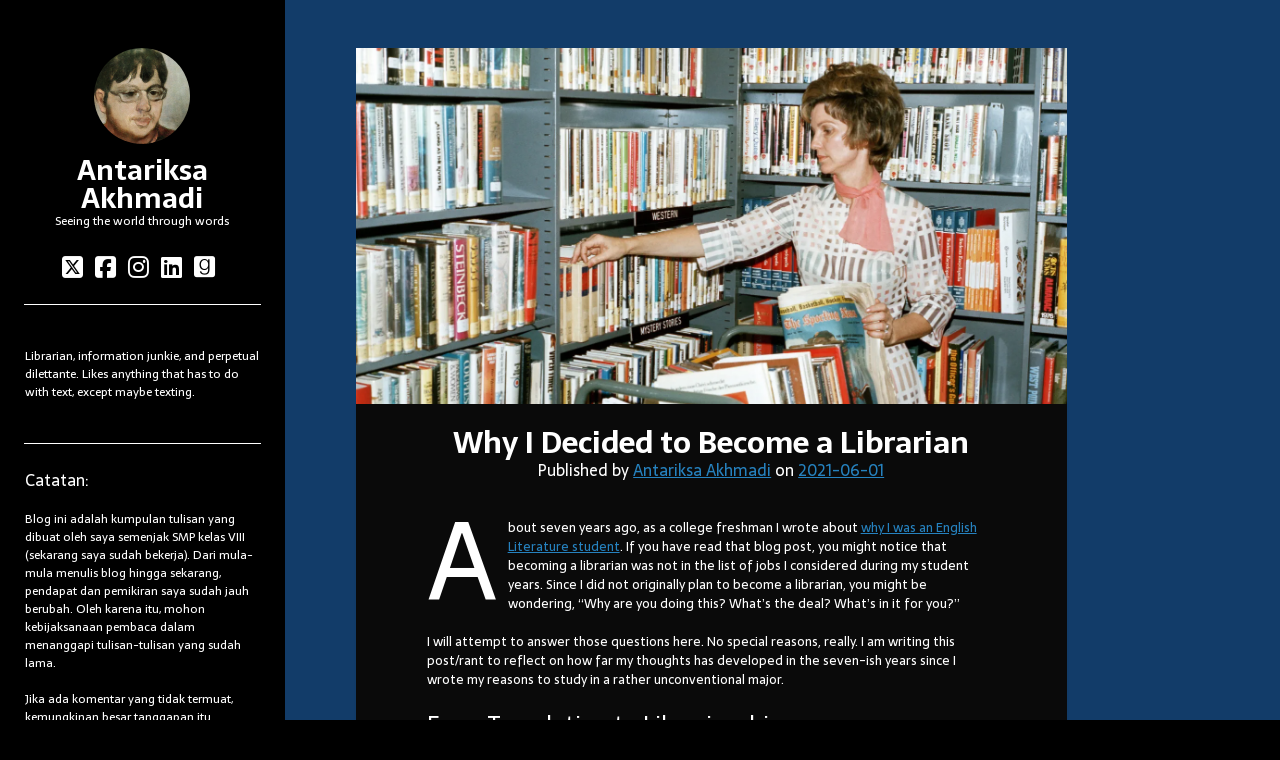

--- FILE ---
content_type: text/html; charset=UTF-8
request_url: https://antariksakh.com/why-i-decided-to-become-a-librarian/
body_size: 26699
content:
<!DOCTYPE html>

<html lang="en-GB">

<head>
	<meta name='robots' content='index, follow, max-image-preview:large, max-snippet:-1, max-video-preview:-1' />
<meta charset="UTF-8" />
<meta name="viewport" content="width=device-width, initial-scale=1" />
<meta name="template" content="Author 1.56" />

	<!-- This site is optimized with the Yoast SEO plugin v26.7 - https://yoast.com/wordpress/plugins/seo/ -->
	<title>Why I Decided to Become a Librarian - Antariksa Akhmadi</title>
	<meta name="description" content="Since I did not originally plan to become a librarian, you might be wondering, &quot;Why did you do it? What&#039;s the deal? What&#039;s in it for you?&quot;" />
	<link rel="canonical" href="https://antariksakh.com/why-i-decided-to-become-a-librarian/" />
	<meta property="og:locale" content="en_GB" />
	<meta property="og:type" content="article" />
	<meta property="og:title" content="Why I Decided to Become a Librarian - Antariksa Akhmadi" />
	<meta property="og:url" content="https://antariksakh.com/why-i-decided-to-become-a-librarian/" />
	<meta property="og:site_name" content="Antariksa Akhmadi" />
	<meta property="article:publisher" content="https://www.facebook.com/antariksakh/" />
	<meta property="article:author" content="https://www.facebook.com/antariksakh/" />
	<meta property="article:published_time" content="2021-06-01T13:17:30+00:00" />
	<meta property="article:modified_time" content="2023-06-17T18:22:23+00:00" />
	<meta property="og:image" content="https://antariksakh.com/wp-content/uploads/2021/06/mildred-c-crabtree-a-civilian-librarian-selects-books-in-the-library-for-distribution-3915ac-1600.jpg" />
	<meta property="og:image:width" content="1600" />
	<meta property="og:image:height" content="1066" />
	<meta property="og:image:type" content="image/jpeg" />
	<meta name="author" content="Antariksa Akhmadi" />
	<meta name="twitter:card" content="summary_large_image" />
	<meta name="twitter:title" content="Why I Decided to Become a Librarian - Antariksa Akhmadi" />
	<meta name="twitter:description" content="Since I did not originally plan to become a librarian, you might be wondering, &quot;Why did you do it? What&#039;s the deal? What&#039;s in it for you?&quot;" />
	<meta name="twitter:image" content="https://i0.wp.com/antariksakh.com/wp-content/uploads/2021/06/mildred-c-crabtree-a-civilian-librarian-selects-books-in-the-library-for-distribution-3915ac-1600.jpg?fit=1600%2C1066&ssl=1" />
	<meta name="twitter:creator" content="@antariksakh" />
	<meta name="twitter:site" content="@antariksakh" />
	<meta name="twitter:label1" content="Written by" />
	<meta name="twitter:data1" content="Antariksa Akhmadi" />
	<meta name="twitter:label2" content="Estimated reading time" />
	<meta name="twitter:data2" content="9 minutes" />
	<!-- / Yoast SEO plugin. -->


<link rel='dns-prefetch' href='//stats.wp.com' />
<link rel='dns-prefetch' href='//fonts.googleapis.com' />
<link rel='dns-prefetch' href='//www.googletagmanager.com' />
<link rel='preconnect' href='//i0.wp.com' />
<link rel="alternate" type="application/rss+xml" title="Antariksa Akhmadi &raquo; Feed" href="https://antariksakh.com/feed/" />
<link rel="alternate" type="application/rss+xml" title="Antariksa Akhmadi &raquo; Comments Feed" href="https://antariksakh.com/comments/feed/" />
<link rel="alternate" type="application/rss+xml" title="Antariksa Akhmadi &raquo; Why I Decided to Become a Librarian Comments Feed" href="https://antariksakh.com/why-i-decided-to-become-a-librarian/feed/" />
<link rel="alternate" title="oEmbed (JSON)" type="application/json+oembed" href="https://antariksakh.com/wp-json/oembed/1.0/embed?url=https%3A%2F%2Fantariksakh.com%2Fwhy-i-decided-to-become-a-librarian%2F" />
<link rel="alternate" title="oEmbed (XML)" type="text/xml+oembed" href="https://antariksakh.com/wp-json/oembed/1.0/embed?url=https%3A%2F%2Fantariksakh.com%2Fwhy-i-decided-to-become-a-librarian%2F&#038;format=xml" />
<style id='wp-img-auto-sizes-contain-inline-css' type='text/css'>
img:is([sizes=auto i],[sizes^="auto," i]){contain-intrinsic-size:3000px 1500px}
/*# sourceURL=wp-img-auto-sizes-contain-inline-css */
</style>
<style id='wp-emoji-styles-inline-css' type='text/css'>

	img.wp-smiley, img.emoji {
		display: inline !important;
		border: none !important;
		box-shadow: none !important;
		height: 1em !important;
		width: 1em !important;
		margin: 0 0.07em !important;
		vertical-align: -0.1em !important;
		background: none !important;
		padding: 0 !important;
	}
/*# sourceURL=wp-emoji-styles-inline-css */
</style>
<style id='wp-block-library-inline-css' type='text/css'>
:root{--wp-block-synced-color:#7a00df;--wp-block-synced-color--rgb:122,0,223;--wp-bound-block-color:var(--wp-block-synced-color);--wp-editor-canvas-background:#ddd;--wp-admin-theme-color:#007cba;--wp-admin-theme-color--rgb:0,124,186;--wp-admin-theme-color-darker-10:#006ba1;--wp-admin-theme-color-darker-10--rgb:0,107,160.5;--wp-admin-theme-color-darker-20:#005a87;--wp-admin-theme-color-darker-20--rgb:0,90,135;--wp-admin-border-width-focus:2px}@media (min-resolution:192dpi){:root{--wp-admin-border-width-focus:1.5px}}.wp-element-button{cursor:pointer}:root .has-very-light-gray-background-color{background-color:#eee}:root .has-very-dark-gray-background-color{background-color:#313131}:root .has-very-light-gray-color{color:#eee}:root .has-very-dark-gray-color{color:#313131}:root .has-vivid-green-cyan-to-vivid-cyan-blue-gradient-background{background:linear-gradient(135deg,#00d084,#0693e3)}:root .has-purple-crush-gradient-background{background:linear-gradient(135deg,#34e2e4,#4721fb 50%,#ab1dfe)}:root .has-hazy-dawn-gradient-background{background:linear-gradient(135deg,#faaca8,#dad0ec)}:root .has-subdued-olive-gradient-background{background:linear-gradient(135deg,#fafae1,#67a671)}:root .has-atomic-cream-gradient-background{background:linear-gradient(135deg,#fdd79a,#004a59)}:root .has-nightshade-gradient-background{background:linear-gradient(135deg,#330968,#31cdcf)}:root .has-midnight-gradient-background{background:linear-gradient(135deg,#020381,#2874fc)}:root{--wp--preset--font-size--normal:16px;--wp--preset--font-size--huge:42px}.has-regular-font-size{font-size:1em}.has-larger-font-size{font-size:2.625em}.has-normal-font-size{font-size:var(--wp--preset--font-size--normal)}.has-huge-font-size{font-size:var(--wp--preset--font-size--huge)}.has-text-align-center{text-align:center}.has-text-align-left{text-align:left}.has-text-align-right{text-align:right}.has-fit-text{white-space:nowrap!important}#end-resizable-editor-section{display:none}.aligncenter{clear:both}.items-justified-left{justify-content:flex-start}.items-justified-center{justify-content:center}.items-justified-right{justify-content:flex-end}.items-justified-space-between{justify-content:space-between}.screen-reader-text{border:0;clip-path:inset(50%);height:1px;margin:-1px;overflow:hidden;padding:0;position:absolute;width:1px;word-wrap:normal!important}.screen-reader-text:focus{background-color:#ddd;clip-path:none;color:#444;display:block;font-size:1em;height:auto;left:5px;line-height:normal;padding:15px 23px 14px;text-decoration:none;top:5px;width:auto;z-index:100000}html :where(.has-border-color){border-style:solid}html :where([style*=border-top-color]){border-top-style:solid}html :where([style*=border-right-color]){border-right-style:solid}html :where([style*=border-bottom-color]){border-bottom-style:solid}html :where([style*=border-left-color]){border-left-style:solid}html :where([style*=border-width]){border-style:solid}html :where([style*=border-top-width]){border-top-style:solid}html :where([style*=border-right-width]){border-right-style:solid}html :where([style*=border-bottom-width]){border-bottom-style:solid}html :where([style*=border-left-width]){border-left-style:solid}html :where(img[class*=wp-image-]){height:auto;max-width:100%}:where(figure){margin:0 0 1em}html :where(.is-position-sticky){--wp-admin--admin-bar--position-offset:var(--wp-admin--admin-bar--height,0px)}@media screen and (max-width:600px){html :where(.is-position-sticky){--wp-admin--admin-bar--position-offset:0px}}

/*# sourceURL=wp-block-library-inline-css */
</style><style id='wp-block-categories-inline-css' type='text/css'>
.wp-block-categories{box-sizing:border-box}.wp-block-categories.alignleft{margin-right:2em}.wp-block-categories.alignright{margin-left:2em}.wp-block-categories.wp-block-categories-dropdown.aligncenter{text-align:center}.wp-block-categories .wp-block-categories__label{display:block;width:100%}
/*# sourceURL=https://antariksakh.com/wp-includes/blocks/categories/style.min.css */
</style>
<style id='wp-block-heading-inline-css' type='text/css'>
h1:where(.wp-block-heading).has-background,h2:where(.wp-block-heading).has-background,h3:where(.wp-block-heading).has-background,h4:where(.wp-block-heading).has-background,h5:where(.wp-block-heading).has-background,h6:where(.wp-block-heading).has-background{padding:1.25em 2.375em}h1.has-text-align-left[style*=writing-mode]:where([style*=vertical-lr]),h1.has-text-align-right[style*=writing-mode]:where([style*=vertical-rl]),h2.has-text-align-left[style*=writing-mode]:where([style*=vertical-lr]),h2.has-text-align-right[style*=writing-mode]:where([style*=vertical-rl]),h3.has-text-align-left[style*=writing-mode]:where([style*=vertical-lr]),h3.has-text-align-right[style*=writing-mode]:where([style*=vertical-rl]),h4.has-text-align-left[style*=writing-mode]:where([style*=vertical-lr]),h4.has-text-align-right[style*=writing-mode]:where([style*=vertical-rl]),h5.has-text-align-left[style*=writing-mode]:where([style*=vertical-lr]),h5.has-text-align-right[style*=writing-mode]:where([style*=vertical-rl]),h6.has-text-align-left[style*=writing-mode]:where([style*=vertical-lr]),h6.has-text-align-right[style*=writing-mode]:where([style*=vertical-rl]){rotate:180deg}
/*# sourceURL=https://antariksakh.com/wp-includes/blocks/heading/style.min.css */
</style>
<style id='wp-block-image-inline-css' type='text/css'>
.wp-block-image>a,.wp-block-image>figure>a{display:inline-block}.wp-block-image img{box-sizing:border-box;height:auto;max-width:100%;vertical-align:bottom}@media not (prefers-reduced-motion){.wp-block-image img.hide{visibility:hidden}.wp-block-image img.show{animation:show-content-image .4s}}.wp-block-image[style*=border-radius] img,.wp-block-image[style*=border-radius]>a{border-radius:inherit}.wp-block-image.has-custom-border img{box-sizing:border-box}.wp-block-image.aligncenter{text-align:center}.wp-block-image.alignfull>a,.wp-block-image.alignwide>a{width:100%}.wp-block-image.alignfull img,.wp-block-image.alignwide img{height:auto;width:100%}.wp-block-image .aligncenter,.wp-block-image .alignleft,.wp-block-image .alignright,.wp-block-image.aligncenter,.wp-block-image.alignleft,.wp-block-image.alignright{display:table}.wp-block-image .aligncenter>figcaption,.wp-block-image .alignleft>figcaption,.wp-block-image .alignright>figcaption,.wp-block-image.aligncenter>figcaption,.wp-block-image.alignleft>figcaption,.wp-block-image.alignright>figcaption{caption-side:bottom;display:table-caption}.wp-block-image .alignleft{float:left;margin:.5em 1em .5em 0}.wp-block-image .alignright{float:right;margin:.5em 0 .5em 1em}.wp-block-image .aligncenter{margin-left:auto;margin-right:auto}.wp-block-image :where(figcaption){margin-bottom:1em;margin-top:.5em}.wp-block-image.is-style-circle-mask img{border-radius:9999px}@supports ((-webkit-mask-image:none) or (mask-image:none)) or (-webkit-mask-image:none){.wp-block-image.is-style-circle-mask img{border-radius:0;-webkit-mask-image:url('data:image/svg+xml;utf8,<svg viewBox="0 0 100 100" xmlns="http://www.w3.org/2000/svg"><circle cx="50" cy="50" r="50"/></svg>');mask-image:url('data:image/svg+xml;utf8,<svg viewBox="0 0 100 100" xmlns="http://www.w3.org/2000/svg"><circle cx="50" cy="50" r="50"/></svg>');mask-mode:alpha;-webkit-mask-position:center;mask-position:center;-webkit-mask-repeat:no-repeat;mask-repeat:no-repeat;-webkit-mask-size:contain;mask-size:contain}}:root :where(.wp-block-image.is-style-rounded img,.wp-block-image .is-style-rounded img){border-radius:9999px}.wp-block-image figure{margin:0}.wp-lightbox-container{display:flex;flex-direction:column;position:relative}.wp-lightbox-container img{cursor:zoom-in}.wp-lightbox-container img:hover+button{opacity:1}.wp-lightbox-container button{align-items:center;backdrop-filter:blur(16px) saturate(180%);background-color:#5a5a5a40;border:none;border-radius:4px;cursor:zoom-in;display:flex;height:20px;justify-content:center;opacity:0;padding:0;position:absolute;right:16px;text-align:center;top:16px;width:20px;z-index:100}@media not (prefers-reduced-motion){.wp-lightbox-container button{transition:opacity .2s ease}}.wp-lightbox-container button:focus-visible{outline:3px auto #5a5a5a40;outline:3px auto -webkit-focus-ring-color;outline-offset:3px}.wp-lightbox-container button:hover{cursor:pointer;opacity:1}.wp-lightbox-container button:focus{opacity:1}.wp-lightbox-container button:focus,.wp-lightbox-container button:hover,.wp-lightbox-container button:not(:hover):not(:active):not(.has-background){background-color:#5a5a5a40;border:none}.wp-lightbox-overlay{box-sizing:border-box;cursor:zoom-out;height:100vh;left:0;overflow:hidden;position:fixed;top:0;visibility:hidden;width:100%;z-index:100000}.wp-lightbox-overlay .close-button{align-items:center;cursor:pointer;display:flex;justify-content:center;min-height:40px;min-width:40px;padding:0;position:absolute;right:calc(env(safe-area-inset-right) + 16px);top:calc(env(safe-area-inset-top) + 16px);z-index:5000000}.wp-lightbox-overlay .close-button:focus,.wp-lightbox-overlay .close-button:hover,.wp-lightbox-overlay .close-button:not(:hover):not(:active):not(.has-background){background:none;border:none}.wp-lightbox-overlay .lightbox-image-container{height:var(--wp--lightbox-container-height);left:50%;overflow:hidden;position:absolute;top:50%;transform:translate(-50%,-50%);transform-origin:top left;width:var(--wp--lightbox-container-width);z-index:9999999999}.wp-lightbox-overlay .wp-block-image{align-items:center;box-sizing:border-box;display:flex;height:100%;justify-content:center;margin:0;position:relative;transform-origin:0 0;width:100%;z-index:3000000}.wp-lightbox-overlay .wp-block-image img{height:var(--wp--lightbox-image-height);min-height:var(--wp--lightbox-image-height);min-width:var(--wp--lightbox-image-width);width:var(--wp--lightbox-image-width)}.wp-lightbox-overlay .wp-block-image figcaption{display:none}.wp-lightbox-overlay button{background:none;border:none}.wp-lightbox-overlay .scrim{background-color:#fff;height:100%;opacity:.9;position:absolute;width:100%;z-index:2000000}.wp-lightbox-overlay.active{visibility:visible}@media not (prefers-reduced-motion){.wp-lightbox-overlay.active{animation:turn-on-visibility .25s both}.wp-lightbox-overlay.active img{animation:turn-on-visibility .35s both}.wp-lightbox-overlay.show-closing-animation:not(.active){animation:turn-off-visibility .35s both}.wp-lightbox-overlay.show-closing-animation:not(.active) img{animation:turn-off-visibility .25s both}.wp-lightbox-overlay.zoom.active{animation:none;opacity:1;visibility:visible}.wp-lightbox-overlay.zoom.active .lightbox-image-container{animation:lightbox-zoom-in .4s}.wp-lightbox-overlay.zoom.active .lightbox-image-container img{animation:none}.wp-lightbox-overlay.zoom.active .scrim{animation:turn-on-visibility .4s forwards}.wp-lightbox-overlay.zoom.show-closing-animation:not(.active){animation:none}.wp-lightbox-overlay.zoom.show-closing-animation:not(.active) .lightbox-image-container{animation:lightbox-zoom-out .4s}.wp-lightbox-overlay.zoom.show-closing-animation:not(.active) .lightbox-image-container img{animation:none}.wp-lightbox-overlay.zoom.show-closing-animation:not(.active) .scrim{animation:turn-off-visibility .4s forwards}}@keyframes show-content-image{0%{visibility:hidden}99%{visibility:hidden}to{visibility:visible}}@keyframes turn-on-visibility{0%{opacity:0}to{opacity:1}}@keyframes turn-off-visibility{0%{opacity:1;visibility:visible}99%{opacity:0;visibility:visible}to{opacity:0;visibility:hidden}}@keyframes lightbox-zoom-in{0%{transform:translate(calc((-100vw + var(--wp--lightbox-scrollbar-width))/2 + var(--wp--lightbox-initial-left-position)),calc(-50vh + var(--wp--lightbox-initial-top-position))) scale(var(--wp--lightbox-scale))}to{transform:translate(-50%,-50%) scale(1)}}@keyframes lightbox-zoom-out{0%{transform:translate(-50%,-50%) scale(1);visibility:visible}99%{visibility:visible}to{transform:translate(calc((-100vw + var(--wp--lightbox-scrollbar-width))/2 + var(--wp--lightbox-initial-left-position)),calc(-50vh + var(--wp--lightbox-initial-top-position))) scale(var(--wp--lightbox-scale));visibility:hidden}}
/*# sourceURL=https://antariksakh.com/wp-includes/blocks/image/style.min.css */
</style>
<style id='wp-block-search-inline-css' type='text/css'>
.wp-block-search__button{margin-left:10px;word-break:normal}.wp-block-search__button.has-icon{line-height:0}.wp-block-search__button svg{height:1.25em;min-height:24px;min-width:24px;width:1.25em;fill:currentColor;vertical-align:text-bottom}:where(.wp-block-search__button){border:1px solid #ccc;padding:6px 10px}.wp-block-search__inside-wrapper{display:flex;flex:auto;flex-wrap:nowrap;max-width:100%}.wp-block-search__label{width:100%}.wp-block-search.wp-block-search__button-only .wp-block-search__button{box-sizing:border-box;display:flex;flex-shrink:0;justify-content:center;margin-left:0;max-width:100%}.wp-block-search.wp-block-search__button-only .wp-block-search__inside-wrapper{min-width:0!important;transition-property:width}.wp-block-search.wp-block-search__button-only .wp-block-search__input{flex-basis:100%;transition-duration:.3s}.wp-block-search.wp-block-search__button-only.wp-block-search__searchfield-hidden,.wp-block-search.wp-block-search__button-only.wp-block-search__searchfield-hidden .wp-block-search__inside-wrapper{overflow:hidden}.wp-block-search.wp-block-search__button-only.wp-block-search__searchfield-hidden .wp-block-search__input{border-left-width:0!important;border-right-width:0!important;flex-basis:0;flex-grow:0;margin:0;min-width:0!important;padding-left:0!important;padding-right:0!important;width:0!important}:where(.wp-block-search__input){appearance:none;border:1px solid #949494;flex-grow:1;font-family:inherit;font-size:inherit;font-style:inherit;font-weight:inherit;letter-spacing:inherit;line-height:inherit;margin-left:0;margin-right:0;min-width:3rem;padding:8px;text-decoration:unset!important;text-transform:inherit}:where(.wp-block-search__button-inside .wp-block-search__inside-wrapper){background-color:#fff;border:1px solid #949494;box-sizing:border-box;padding:4px}:where(.wp-block-search__button-inside .wp-block-search__inside-wrapper) .wp-block-search__input{border:none;border-radius:0;padding:0 4px}:where(.wp-block-search__button-inside .wp-block-search__inside-wrapper) .wp-block-search__input:focus{outline:none}:where(.wp-block-search__button-inside .wp-block-search__inside-wrapper) :where(.wp-block-search__button){padding:4px 8px}.wp-block-search.aligncenter .wp-block-search__inside-wrapper{margin:auto}.wp-block[data-align=right] .wp-block-search.wp-block-search__button-only .wp-block-search__inside-wrapper{float:right}
/*# sourceURL=https://antariksakh.com/wp-includes/blocks/search/style.min.css */
</style>
<style id='wp-block-paragraph-inline-css' type='text/css'>
.is-small-text{font-size:.875em}.is-regular-text{font-size:1em}.is-large-text{font-size:2.25em}.is-larger-text{font-size:3em}.has-drop-cap:not(:focus):first-letter{float:left;font-size:8.4em;font-style:normal;font-weight:100;line-height:.68;margin:.05em .1em 0 0;text-transform:uppercase}body.rtl .has-drop-cap:not(:focus):first-letter{float:none;margin-left:.1em}p.has-drop-cap.has-background{overflow:hidden}:root :where(p.has-background){padding:1.25em 2.375em}:where(p.has-text-color:not(.has-link-color)) a{color:inherit}p.has-text-align-left[style*="writing-mode:vertical-lr"],p.has-text-align-right[style*="writing-mode:vertical-rl"]{rotate:180deg}
/*# sourceURL=https://antariksakh.com/wp-includes/blocks/paragraph/style.min.css */
</style>
<style id='wp-block-quote-inline-css' type='text/css'>
.wp-block-quote{box-sizing:border-box;overflow-wrap:break-word}.wp-block-quote.is-large:where(:not(.is-style-plain)),.wp-block-quote.is-style-large:where(:not(.is-style-plain)){margin-bottom:1em;padding:0 1em}.wp-block-quote.is-large:where(:not(.is-style-plain)) p,.wp-block-quote.is-style-large:where(:not(.is-style-plain)) p{font-size:1.5em;font-style:italic;line-height:1.6}.wp-block-quote.is-large:where(:not(.is-style-plain)) cite,.wp-block-quote.is-large:where(:not(.is-style-plain)) footer,.wp-block-quote.is-style-large:where(:not(.is-style-plain)) cite,.wp-block-quote.is-style-large:where(:not(.is-style-plain)) footer{font-size:1.125em;text-align:right}.wp-block-quote>cite{display:block}
/*# sourceURL=https://antariksakh.com/wp-includes/blocks/quote/style.min.css */
</style>
<style id='global-styles-inline-css' type='text/css'>
:root{--wp--preset--aspect-ratio--square: 1;--wp--preset--aspect-ratio--4-3: 4/3;--wp--preset--aspect-ratio--3-4: 3/4;--wp--preset--aspect-ratio--3-2: 3/2;--wp--preset--aspect-ratio--2-3: 2/3;--wp--preset--aspect-ratio--16-9: 16/9;--wp--preset--aspect-ratio--9-16: 9/16;--wp--preset--color--black: #000000;--wp--preset--color--cyan-bluish-gray: #abb8c3;--wp--preset--color--white: #ffffff;--wp--preset--color--pale-pink: #f78da7;--wp--preset--color--vivid-red: #cf2e2e;--wp--preset--color--luminous-vivid-orange: #ff6900;--wp--preset--color--luminous-vivid-amber: #fcb900;--wp--preset--color--light-green-cyan: #7bdcb5;--wp--preset--color--vivid-green-cyan: #00d084;--wp--preset--color--pale-cyan-blue: #8ed1fc;--wp--preset--color--vivid-cyan-blue: #0693e3;--wp--preset--color--vivid-purple: #9b51e0;--wp--preset--gradient--vivid-cyan-blue-to-vivid-purple: linear-gradient(135deg,rgb(6,147,227) 0%,rgb(155,81,224) 100%);--wp--preset--gradient--light-green-cyan-to-vivid-green-cyan: linear-gradient(135deg,rgb(122,220,180) 0%,rgb(0,208,130) 100%);--wp--preset--gradient--luminous-vivid-amber-to-luminous-vivid-orange: linear-gradient(135deg,rgb(252,185,0) 0%,rgb(255,105,0) 100%);--wp--preset--gradient--luminous-vivid-orange-to-vivid-red: linear-gradient(135deg,rgb(255,105,0) 0%,rgb(207,46,46) 100%);--wp--preset--gradient--very-light-gray-to-cyan-bluish-gray: linear-gradient(135deg,rgb(238,238,238) 0%,rgb(169,184,195) 100%);--wp--preset--gradient--cool-to-warm-spectrum: linear-gradient(135deg,rgb(74,234,220) 0%,rgb(151,120,209) 20%,rgb(207,42,186) 40%,rgb(238,44,130) 60%,rgb(251,105,98) 80%,rgb(254,248,76) 100%);--wp--preset--gradient--blush-light-purple: linear-gradient(135deg,rgb(255,206,236) 0%,rgb(152,150,240) 100%);--wp--preset--gradient--blush-bordeaux: linear-gradient(135deg,rgb(254,205,165) 0%,rgb(254,45,45) 50%,rgb(107,0,62) 100%);--wp--preset--gradient--luminous-dusk: linear-gradient(135deg,rgb(255,203,112) 0%,rgb(199,81,192) 50%,rgb(65,88,208) 100%);--wp--preset--gradient--pale-ocean: linear-gradient(135deg,rgb(255,245,203) 0%,rgb(182,227,212) 50%,rgb(51,167,181) 100%);--wp--preset--gradient--electric-grass: linear-gradient(135deg,rgb(202,248,128) 0%,rgb(113,206,126) 100%);--wp--preset--gradient--midnight: linear-gradient(135deg,rgb(2,3,129) 0%,rgb(40,116,252) 100%);--wp--preset--font-size--small: 12px;--wp--preset--font-size--medium: 20px;--wp--preset--font-size--large: 21px;--wp--preset--font-size--x-large: 42px;--wp--preset--font-size--regular: 16px;--wp--preset--font-size--larger: 37px;--wp--preset--spacing--20: 0.44rem;--wp--preset--spacing--30: 0.67rem;--wp--preset--spacing--40: 1rem;--wp--preset--spacing--50: 1.5rem;--wp--preset--spacing--60: 2.25rem;--wp--preset--spacing--70: 3.38rem;--wp--preset--spacing--80: 5.06rem;--wp--preset--shadow--natural: 6px 6px 9px rgba(0, 0, 0, 0.2);--wp--preset--shadow--deep: 12px 12px 50px rgba(0, 0, 0, 0.4);--wp--preset--shadow--sharp: 6px 6px 0px rgba(0, 0, 0, 0.2);--wp--preset--shadow--outlined: 6px 6px 0px -3px rgb(255, 255, 255), 6px 6px rgb(0, 0, 0);--wp--preset--shadow--crisp: 6px 6px 0px rgb(0, 0, 0);}:where(.is-layout-flex){gap: 0.5em;}:where(.is-layout-grid){gap: 0.5em;}body .is-layout-flex{display: flex;}.is-layout-flex{flex-wrap: wrap;align-items: center;}.is-layout-flex > :is(*, div){margin: 0;}body .is-layout-grid{display: grid;}.is-layout-grid > :is(*, div){margin: 0;}:where(.wp-block-columns.is-layout-flex){gap: 2em;}:where(.wp-block-columns.is-layout-grid){gap: 2em;}:where(.wp-block-post-template.is-layout-flex){gap: 1.25em;}:where(.wp-block-post-template.is-layout-grid){gap: 1.25em;}.has-black-color{color: var(--wp--preset--color--black) !important;}.has-cyan-bluish-gray-color{color: var(--wp--preset--color--cyan-bluish-gray) !important;}.has-white-color{color: var(--wp--preset--color--white) !important;}.has-pale-pink-color{color: var(--wp--preset--color--pale-pink) !important;}.has-vivid-red-color{color: var(--wp--preset--color--vivid-red) !important;}.has-luminous-vivid-orange-color{color: var(--wp--preset--color--luminous-vivid-orange) !important;}.has-luminous-vivid-amber-color{color: var(--wp--preset--color--luminous-vivid-amber) !important;}.has-light-green-cyan-color{color: var(--wp--preset--color--light-green-cyan) !important;}.has-vivid-green-cyan-color{color: var(--wp--preset--color--vivid-green-cyan) !important;}.has-pale-cyan-blue-color{color: var(--wp--preset--color--pale-cyan-blue) !important;}.has-vivid-cyan-blue-color{color: var(--wp--preset--color--vivid-cyan-blue) !important;}.has-vivid-purple-color{color: var(--wp--preset--color--vivid-purple) !important;}.has-black-background-color{background-color: var(--wp--preset--color--black) !important;}.has-cyan-bluish-gray-background-color{background-color: var(--wp--preset--color--cyan-bluish-gray) !important;}.has-white-background-color{background-color: var(--wp--preset--color--white) !important;}.has-pale-pink-background-color{background-color: var(--wp--preset--color--pale-pink) !important;}.has-vivid-red-background-color{background-color: var(--wp--preset--color--vivid-red) !important;}.has-luminous-vivid-orange-background-color{background-color: var(--wp--preset--color--luminous-vivid-orange) !important;}.has-luminous-vivid-amber-background-color{background-color: var(--wp--preset--color--luminous-vivid-amber) !important;}.has-light-green-cyan-background-color{background-color: var(--wp--preset--color--light-green-cyan) !important;}.has-vivid-green-cyan-background-color{background-color: var(--wp--preset--color--vivid-green-cyan) !important;}.has-pale-cyan-blue-background-color{background-color: var(--wp--preset--color--pale-cyan-blue) !important;}.has-vivid-cyan-blue-background-color{background-color: var(--wp--preset--color--vivid-cyan-blue) !important;}.has-vivid-purple-background-color{background-color: var(--wp--preset--color--vivid-purple) !important;}.has-black-border-color{border-color: var(--wp--preset--color--black) !important;}.has-cyan-bluish-gray-border-color{border-color: var(--wp--preset--color--cyan-bluish-gray) !important;}.has-white-border-color{border-color: var(--wp--preset--color--white) !important;}.has-pale-pink-border-color{border-color: var(--wp--preset--color--pale-pink) !important;}.has-vivid-red-border-color{border-color: var(--wp--preset--color--vivid-red) !important;}.has-luminous-vivid-orange-border-color{border-color: var(--wp--preset--color--luminous-vivid-orange) !important;}.has-luminous-vivid-amber-border-color{border-color: var(--wp--preset--color--luminous-vivid-amber) !important;}.has-light-green-cyan-border-color{border-color: var(--wp--preset--color--light-green-cyan) !important;}.has-vivid-green-cyan-border-color{border-color: var(--wp--preset--color--vivid-green-cyan) !important;}.has-pale-cyan-blue-border-color{border-color: var(--wp--preset--color--pale-cyan-blue) !important;}.has-vivid-cyan-blue-border-color{border-color: var(--wp--preset--color--vivid-cyan-blue) !important;}.has-vivid-purple-border-color{border-color: var(--wp--preset--color--vivid-purple) !important;}.has-vivid-cyan-blue-to-vivid-purple-gradient-background{background: var(--wp--preset--gradient--vivid-cyan-blue-to-vivid-purple) !important;}.has-light-green-cyan-to-vivid-green-cyan-gradient-background{background: var(--wp--preset--gradient--light-green-cyan-to-vivid-green-cyan) !important;}.has-luminous-vivid-amber-to-luminous-vivid-orange-gradient-background{background: var(--wp--preset--gradient--luminous-vivid-amber-to-luminous-vivid-orange) !important;}.has-luminous-vivid-orange-to-vivid-red-gradient-background{background: var(--wp--preset--gradient--luminous-vivid-orange-to-vivid-red) !important;}.has-very-light-gray-to-cyan-bluish-gray-gradient-background{background: var(--wp--preset--gradient--very-light-gray-to-cyan-bluish-gray) !important;}.has-cool-to-warm-spectrum-gradient-background{background: var(--wp--preset--gradient--cool-to-warm-spectrum) !important;}.has-blush-light-purple-gradient-background{background: var(--wp--preset--gradient--blush-light-purple) !important;}.has-blush-bordeaux-gradient-background{background: var(--wp--preset--gradient--blush-bordeaux) !important;}.has-luminous-dusk-gradient-background{background: var(--wp--preset--gradient--luminous-dusk) !important;}.has-pale-ocean-gradient-background{background: var(--wp--preset--gradient--pale-ocean) !important;}.has-electric-grass-gradient-background{background: var(--wp--preset--gradient--electric-grass) !important;}.has-midnight-gradient-background{background: var(--wp--preset--gradient--midnight) !important;}.has-small-font-size{font-size: var(--wp--preset--font-size--small) !important;}.has-medium-font-size{font-size: var(--wp--preset--font-size--medium) !important;}.has-large-font-size{font-size: var(--wp--preset--font-size--large) !important;}.has-x-large-font-size{font-size: var(--wp--preset--font-size--x-large) !important;}
/*# sourceURL=global-styles-inline-css */
</style>

<style id='classic-theme-styles-inline-css' type='text/css'>
/*! This file is auto-generated */
.wp-block-button__link{color:#fff;background-color:#32373c;border-radius:9999px;box-shadow:none;text-decoration:none;padding:calc(.667em + 2px) calc(1.333em + 2px);font-size:1.125em}.wp-block-file__button{background:#32373c;color:#fff;text-decoration:none}
/*# sourceURL=/wp-includes/css/classic-themes.min.css */
</style>
<link rel='stylesheet' id='ct-author-google-fonts-css' href='//fonts.googleapis.com/css?family=Rokkitt%3A400%2C700%7CLato%3A400%2C700&#038;subset=latin%2Clatin-ext&#038;display=swap&#038;ver=6.9' type='text/css' media='all' />
<link rel='stylesheet' id='ct-author-font-awesome-css' href='https://antariksakh.com/wp-content/themes/author/assets/font-awesome/css/all.min.css?ver=6.9' type='text/css' media='all' />
<link rel='stylesheet' id='ct-author-style-css' href='https://antariksakh.com/wp-content/themes/author/style.css?ver=6.9' type='text/css' media='all' />
<style id='ct-author-style-inline-css' type='text/css'>
[ajax_load_more]


/*# sourceURL=ct-author-style-inline-css */
</style>
<link rel='stylesheet' id='yarpp-thumbnails-css' href='https://antariksakh.com/wp-content/plugins/yet-another-related-posts-plugin/style/styles_thumbnails.css?ver=5.30.11' type='text/css' media='all' />
<style id='yarpp-thumbnails-inline-css' type='text/css'>
.yarpp-thumbnails-horizontal .yarpp-thumbnail {width: 130px;height: 170px;margin: 5px;margin-left: 0px;}.yarpp-thumbnail > img, .yarpp-thumbnail-default {width: 120px;height: 120px;margin: 5px;}.yarpp-thumbnails-horizontal .yarpp-thumbnail-title {margin: 7px;margin-top: 0px;width: 120px;}.yarpp-thumbnail-default > img {min-height: 120px;min-width: 120px;}
/*# sourceURL=yarpp-thumbnails-inline-css */
</style>
<link rel='stylesheet' id='ct-author-pro-style-css' href='https://antariksakh.com/wp-content/plugins/author-pro/styles/style.min.css?ver=6.9' type='text/css' media='all' />
<style id='ct-author-pro-style-inline-css' type='text/css'>
@media all and (max-width: 34.375em) {.post-title {font-size: 20px;}}@media all and (max-width: 59.375em) {.post-title {font-size: 30px;}}@media all and (min-width: 59.375em) {.post-title {font-size: 30px;}}@media all and (max-width: 34.375em) {.post-content {font-size: 10px;}}@media all and (max-width: 59.375em) {.post-content {font-size: 13px;}}@media all and (min-width: 59.375em) {.post-content {font-size: 13px;}}
.main-texture { background-image: url("https://antariksakh.com/wp-content/plugins/author-pro/assets/images/textures/office.png")}.main, body:before { background: none; position: relative; }
body, 
					input[type='text'],
					input[type='email'],
					input[type='password'],
					input[type='number'],
					input[type='search'],
					input[type='tel'],
					input[type='url'],
					input[type='submit'], 
					textarea,
					h1, h2, h3, h4, h5, h6,
					.site-title,
					.widget .widget-title {font-family: 'Sarala'; }.site-title {font-family: 'Sarala';font-weight: 700; }.post-title {font-family: 'Sarala';font-weight: 700; }.post-content {font-family: 'Sarala'; }.widget {font-family: 'Sarala'; }
.main, body:before {background: #123c69;}h1,
										h2,
										h3,
										h4,
										h5,
										h6 {color: #ffffff;}a,
										a:link,
										a:visited {color: #1e73be;}a:hover,
										a:active,
										a:focus {color: #8224e3;}body {color: #ffffff;}input[type='submit'] {background: #1e73be;}input[type='submit']:hover,
						                input[type='submit']:active,
						                input[type='submit']:focus {background: #568ebf;}.main-sidebar, body {background: #000000;}.title-container .tagline {color: #ffffff;}.social-media-icons a,
						                .social-media-icons a:link,
						                .social-media-icons a:visited {color: #ffffff;}.menu-primary-items, .menu-unset > ul, .sidebar-primary .widget {border-color: #ffffff;}.entry > article,
						                .sidebar-after-post-content,
						                .sidebar-after-page-content {background: #0a0a0a;}.entry .post-title,
										.entry .post-title a,
						                .entry .post-title a:link,
						                .entry .post-title a:visited {color: #ffffff;}.entry > article,
						                .entry > article .wp-caption-text,
                                        .entry > article .wp-element-caption,
                                        .sidebar-after-post-content,
						                .sidebar-after-page-content {color: #ffffff;}.entry > article a,
						                .entry > article a:link,
						                .entry > article a:visited,
										.sidebar-after-post-content a,
										.sidebar-after-post-content a:link,
										.sidebar-after-post-content a:visited,
						                .sidebar-after-page-content a,
						                .sidebar-after-page-content a:link,
						                .sidebar-after-page-content a:visited {color: #2682bf;}.entry > article a:hover,
						                .entry > article a:active,
						                .entry > article a:focus,
										.sidebar-after-post-content a:hover,
										.sidebar-after-post-content a:active,
										.sidebar-after-post-content a:focus,
						                .sidebar-after-page-content a:hover,
						                .sidebar-after-page-content a:active,
										.sidebar-after-page-content a:focus {color: #95aabf;}.further-reading {background: #1e1e1e;}.sidebar-primary .widget {color: #ffffff;}#sidebar-primary .widget a,
						                #sidebar-primary .widget a:link,
						                #sidebar-primary .widget a:visited {color: #1e73be;}.sidebar-primary .widget input[type='submit'] {background: #1e73be;}.sidebar-primary .widget input[type='submit']:hover,
						                .sidebar-primary .widget input[type='submit']:active,
						                .sidebar-primary .widget input[type='submit']:focus {background: #568ebf;}#sidebar-before-main-content .widget,
						                #sidebar-after-main-content .widget {background: #000000;}.sidebar-before-main-content .widget-title,
						                .sidebar-after-main-content .widget-title {color: #ffffff;}.sidebar-before-main-content .widget,
										.sidebar-after-main-content .widget {color: #ffffff;}.comments article,
						                .comments-number {background: #000000;}.comments {color: #ffffff;}.comments a,
						                .comments a:link,
						                .comments a:visited {color: #1e73be;}.comments a:hover,
						                .comments a:active,
						                .comments a:focus {color: #8224e3;}.comment-respond {background: #000000;}.comment-respond input:not([type='submit']),
										.comment-respond textarea {color: #000000 !important;}.site-footer .design-credit,
						                .site-footer:after {background: #0a0a0a;}.site-footer .design-credit {color: #ffffff;}
/*# sourceURL=ct-author-pro-style-inline-css */
</style>
<link rel='stylesheet' id='ct-author-pro-primary-google-fonts-css' href='//fonts.googleapis.com/css?family=Sarala&#038;subset=latin-ext&#038;ver=6.9' type='text/css' media='all' />
<link rel='stylesheet' id='ct-author-pro-site-title-google-fonts-css' href='//fonts.googleapis.com/css?family=Sarala%3A700&#038;subset=latin-ext&#038;ver=6.9' type='text/css' media='all' />
<link rel='stylesheet' id='ct-author-pro-post-title-google-fonts-css' href='//fonts.googleapis.com/css?family=Sarala%3A700&#038;subset=latin-ext&#038;ver=6.9' type='text/css' media='all' />
<link rel='stylesheet' id='ct-author-pro-post-content-google-fonts-css' href='//fonts.googleapis.com/css?family=Sarala&#038;subset=latin-ext&#038;ver=6.9' type='text/css' media='all' />
<link rel='stylesheet' id='ct-author-pro-widget-text-google-fonts-css' href='//fonts.googleapis.com/css?family=Sarala&#038;subset=latin-ext&#038;ver=6.9' type='text/css' media='all' />
<script type="text/javascript" src="https://antariksakh.com/wp-includes/js/jquery/jquery.min.js?ver=3.7.1" id="jquery-core-js"></script>
<script type="text/javascript" src="https://antariksakh.com/wp-includes/js/jquery/jquery-migrate.min.js?ver=3.4.1" id="jquery-migrate-js"></script>
<link rel="https://api.w.org/" href="https://antariksakh.com/wp-json/" /><link rel="alternate" title="JSON" type="application/json" href="https://antariksakh.com/wp-json/wp/v2/posts/2199" /><link rel="EditURI" type="application/rsd+xml" title="RSD" href="https://antariksakh.com/xmlrpc.php?rsd" />
<meta name="generator" content="WordPress 6.9" />
<link rel='shortlink' href='https://antariksakh.com/?p=2199' />
<meta name="generator" content="Site Kit by Google 1.170.0" />

<!-- This site is optimized with the Schema plugin v1.7.9.6 - https://schema.press -->
<script type="application/ld+json">{"@context":"https:\/\/schema.org\/","@type":"BlogPosting","mainEntityOfPage":{"@type":"WebPage","@id":"https:\/\/antariksakh.com\/why-i-decided-to-become-a-librarian\/"},"url":"https:\/\/antariksakh.com\/why-i-decided-to-become-a-librarian\/","headline":"Why I Decided to Become a Librarian","datePublished":"2021-06-01T20:17:30+07:00","dateModified":"2023-06-18T01:22:23+07:00","publisher":{"@type":"Organization","@id":"https:\/\/antariksakh.com\/#organization","name":"Antariksa Akhmadi","logo":{"@type":"ImageObject","url":"","width":600,"height":60}},"image":{"@type":"ImageObject","url":"https:\/\/i0.wp.com\/antariksakh.com\/wp-content\/uploads\/2021\/06\/mildred-c-crabtree-a-civilian-librarian-selects-books-in-the-library-for-distribution-3915ac-1600.jpg?fit=1600%2C1066&ssl=1","width":1600,"height":1066},"articleSection":"Thoughts","keywords":"librarian, librarianship, library, library and information science","description":"About seven years ago, as a college freshman I wrote about why I was an English Literature student. If you have read that blog post, you might notice that becoming a librarian was not in the list of jobs I considered during my student years. Since I did not","author":{"@type":"Person","name":"Antariksa Akhmadi","url":"https:\/\/antariksakh.com\/author\/antariksakh\/","description":"Librarian, information junkie, and perpetual dilettante.","image":{"@type":"ImageObject","url":"https:\/\/secure.gravatar.com\/avatar\/c858c1d5d1cd9810963c462230154585229942f5375b3c31b207ebb31467eb45?s=96&d=monsterid&r=g","height":96,"width":96},"sameAs":["http:\/\/antariksakh.com","https:\/\/www.facebook.com\/antariksakh\/","https:\/\/www.instagram.com\/antariksakh\/","https:\/\/www.linkedin.com\/in\/antariksakh\/"]}}</script>

	<style>img#wpstats{display:none}</style>
		<link rel="icon" href="https://i0.wp.com/antariksakh.com/wp-content/uploads/2020/01/cropped-cropped-logo-aan11.png?fit=32%2C32&#038;ssl=1" sizes="32x32" />
<link rel="icon" href="https://i0.wp.com/antariksakh.com/wp-content/uploads/2020/01/cropped-cropped-logo-aan11.png?fit=192%2C192&#038;ssl=1" sizes="192x192" />
<link rel="apple-touch-icon" href="https://i0.wp.com/antariksakh.com/wp-content/uploads/2020/01/cropped-cropped-logo-aan11.png?fit=180%2C180&#038;ssl=1" />
<meta name="msapplication-TileImage" content="https://i0.wp.com/antariksakh.com/wp-content/uploads/2020/01/cropped-cropped-logo-aan11.png?fit=270%2C270&#038;ssl=1" />
		<style type="text/css" id="wp-custom-css">
			[ajax_load_more]

		</style>
		<link rel='stylesheet' id='yarppRelatedCss-css' href='https://antariksakh.com/wp-content/plugins/yet-another-related-posts-plugin/style/related.css?ver=5.30.11' type='text/css' media='all' />
</head>

<body id="author" class="wp-singular post-template-default single single-post postid-2199 single-format-standard wp-theme-author full-post singular singular-post singular-post-2199">
			<a class="skip-content" href="#main">Skip to content</a>
		<div id="overflow-container" class="overflow-container">
			<div class="max-width">
				<div id="main-sidebar" class="main-sidebar">
																<header class="site-header" id="site-header" role="banner">
							<div id="title-container" class="title-container">
																	<div id="site-avatar" class="site-avatar"
											style="background-image: url('https://secure.gravatar.com/avatar/c858c1d5d1cd9810963c462230154585229942f5375b3c31b207ebb31467eb45?s=96&#038;d=monsterid&#038;r=g')"></div>
																<div class="container">
									<div id='site-title' class='site-title'><a href='https://antariksakh.com'>Antariksa Akhmadi</a></div>									<p class="tagline">Seeing the world through words</p>								</div>
							</div>
							<button id="toggle-navigation" class="toggle-navigation" aria-expanded="false">
								<span class="screen-reader-text">open primary menu</span>
								<i class="fas fa-bars"></i>
							</button>
							<div class='social-media-icons'><ul>						<li>
							<a class="twitter" target="_blank"
							   href="http://twitter.com/antariksakh" 
                               >
								<i class="fab fa-square-x-twitter"></i>
								<span class="screen-reader-text">twitter</span>
															</a>
						</li>
												<li>
							<a class="facebook" target="_blank"
							   href="http://facebook.com/antariksakh" 
                               >
								<i class="fab fa-facebook-square"></i>
								<span class="screen-reader-text">facebook</span>
															</a>
						</li>
												<li>
							<a class="instagram" target="_blank"
							   href="http://instagram.com/antariksakh" 
                               >
								<i class="fab fa-instagram"></i>
								<span class="screen-reader-text">instagram</span>
															</a>
						</li>
												<li>
							<a class="linkedin" target="_blank"
							   href="https://www.linkedin.com/in/antariksakh/" 
                               >
								<i class="fab fa-linkedin"></i>
								<span class="screen-reader-text">linkedin</span>
															</a>
						</li>
												<li>
							<a class="goodreads" target="_blank"
							   href="https://www.goodreads.com/user/show/3975620-antariksa-akhmadi" 
                               >
								<i class="fab fa-goodreads"></i>
								<span class="screen-reader-text">goodreads</span>
															</a>
						</li>
						</ul></div>							<div id="menu-primary" class="menu-container menu-primary" role="navigation">
	</div>						</header>
																<aside class="sidebar sidebar-primary" id="sidebar-primary" role="complementary">
		<h1 class="screen-reader-text">Sidebar</h1>
		<section id="text-7" class="widget widget_text">			<div class="textwidget"><p>Librarian, information junkie, and perpetual dilettante. Likes anything that has to do with text, except maybe texting.</p>
</div>
		</section><section id="text-5" class="widget widget_text"><h2 class="widget-title">Catatan:</h2>			<div class="textwidget"><p>Blog ini adalah kumpulan tulisan yang dibuat oleh saya semenjak SMP kelas VIII (sekarang saya sudah bekerja). Dari mula-mula menulis blog hingga sekarang, pendapat dan pemikiran saya sudah jauh berubah. Oleh karena itu, mohon kebijaksanaan pembaca dalam menanggapi tulisan-tulisan yang sudah lama.</p>
<p>Jika ada komentar yang tidak termuat, kemungkinan besar tanggapan itu tersangkut sistem <em>anti-spam</em> WordPress. Pasti akan saya kembalikan, kok. 😉</p>
<p>Terima kasih sudah mampir! 🙂</p>
</div>
		</section><section id="archives-4" class="widget widget_archive"><h2 class="widget-title">Arsip:</h2>		<label class="screen-reader-text" for="archives-dropdown-4">Arsip:</label>
		<select id="archives-dropdown-4" name="archive-dropdown">
			
			<option value="">Select Month</option>
				<option value='https://antariksakh.com/2025/12/'> December 2025 &nbsp;(1)</option>
	<option value='https://antariksakh.com/2024/12/'> December 2024 &nbsp;(1)</option>
	<option value='https://antariksakh.com/2023/12/'> December 2023 &nbsp;(1)</option>
	<option value='https://antariksakh.com/2022/11/'> November 2022 &nbsp;(1)</option>
	<option value='https://antariksakh.com/2022/07/'> July 2022 &nbsp;(1)</option>
	<option value='https://antariksakh.com/2022/03/'> March 2022 &nbsp;(1)</option>
	<option value='https://antariksakh.com/2022/02/'> February 2022 &nbsp;(2)</option>
	<option value='https://antariksakh.com/2021/07/'> July 2021 &nbsp;(1)</option>
	<option value='https://antariksakh.com/2021/06/'> June 2021 &nbsp;(1)</option>
	<option value='https://antariksakh.com/2020/12/'> December 2020 &nbsp;(2)</option>
	<option value='https://antariksakh.com/2020/06/'> June 2020 &nbsp;(1)</option>
	<option value='https://antariksakh.com/2020/01/'> January 2020 &nbsp;(3)</option>
	<option value='https://antariksakh.com/2019/07/'> July 2019 &nbsp;(1)</option>
	<option value='https://antariksakh.com/2019/04/'> April 2019 &nbsp;(1)</option>
	<option value='https://antariksakh.com/2018/12/'> December 2018 &nbsp;(1)</option>
	<option value='https://antariksakh.com/2018/10/'> October 2018 &nbsp;(1)</option>
	<option value='https://antariksakh.com/2018/09/'> September 2018 &nbsp;(2)</option>
	<option value='https://antariksakh.com/2018/08/'> August 2018 &nbsp;(2)</option>
	<option value='https://antariksakh.com/2018/07/'> July 2018 &nbsp;(1)</option>
	<option value='https://antariksakh.com/2018/05/'> May 2018 &nbsp;(1)</option>
	<option value='https://antariksakh.com/2018/01/'> January 2018 &nbsp;(3)</option>
	<option value='https://antariksakh.com/2017/08/'> August 2017 &nbsp;(2)</option>
	<option value='https://antariksakh.com/2017/03/'> March 2017 &nbsp;(1)</option>
	<option value='https://antariksakh.com/2016/11/'> November 2016 &nbsp;(1)</option>
	<option value='https://antariksakh.com/2016/08/'> August 2016 &nbsp;(1)</option>
	<option value='https://antariksakh.com/2016/07/'> July 2016 &nbsp;(1)</option>
	<option value='https://antariksakh.com/2016/04/'> April 2016 &nbsp;(2)</option>
	<option value='https://antariksakh.com/2016/03/'> March 2016 &nbsp;(2)</option>
	<option value='https://antariksakh.com/2015/12/'> December 2015 &nbsp;(3)</option>
	<option value='https://antariksakh.com/2015/06/'> June 2015 &nbsp;(1)</option>
	<option value='https://antariksakh.com/2015/05/'> May 2015 &nbsp;(4)</option>
	<option value='https://antariksakh.com/2014/12/'> December 2014 &nbsp;(1)</option>
	<option value='https://antariksakh.com/2014/03/'> March 2014 &nbsp;(2)</option>
	<option value='https://antariksakh.com/2014/02/'> February 2014 &nbsp;(3)</option>
	<option value='https://antariksakh.com/2014/01/'> January 2014 &nbsp;(1)</option>
	<option value='https://antariksakh.com/2013/12/'> December 2013 &nbsp;(2)</option>
	<option value='https://antariksakh.com/2013/10/'> October 2013 &nbsp;(3)</option>
	<option value='https://antariksakh.com/2013/09/'> September 2013 &nbsp;(1)</option>
	<option value='https://antariksakh.com/2013/07/'> July 2013 &nbsp;(3)</option>
	<option value='https://antariksakh.com/2013/06/'> June 2013 &nbsp;(1)</option>
	<option value='https://antariksakh.com/2013/05/'> May 2013 &nbsp;(6)</option>
	<option value='https://antariksakh.com/2013/04/'> April 2013 &nbsp;(2)</option>
	<option value='https://antariksakh.com/2013/03/'> March 2013 &nbsp;(6)</option>
	<option value='https://antariksakh.com/2013/02/'> February 2013 &nbsp;(3)</option>
	<option value='https://antariksakh.com/2013/01/'> January 2013 &nbsp;(3)</option>
	<option value='https://antariksakh.com/2012/12/'> December 2012 &nbsp;(4)</option>
	<option value='https://antariksakh.com/2012/10/'> October 2012 &nbsp;(5)</option>
	<option value='https://antariksakh.com/2012/09/'> September 2012 &nbsp;(4)</option>
	<option value='https://antariksakh.com/2012/08/'> August 2012 &nbsp;(4)</option>
	<option value='https://antariksakh.com/2012/07/'> July 2012 &nbsp;(2)</option>
	<option value='https://antariksakh.com/2012/06/'> June 2012 &nbsp;(6)</option>
	<option value='https://antariksakh.com/2012/05/'> May 2012 &nbsp;(5)</option>
	<option value='https://antariksakh.com/2012/04/'> April 2012 &nbsp;(5)</option>
	<option value='https://antariksakh.com/2012/03/'> March 2012 &nbsp;(8)</option>
	<option value='https://antariksakh.com/2012/02/'> February 2012 &nbsp;(7)</option>
	<option value='https://antariksakh.com/2012/01/'> January 2012 &nbsp;(7)</option>
	<option value='https://antariksakh.com/2011/12/'> December 2011 &nbsp;(1)</option>
	<option value='https://antariksakh.com/2011/11/'> November 2011 &nbsp;(1)</option>
	<option value='https://antariksakh.com/2011/10/'> October 2011 &nbsp;(1)</option>
	<option value='https://antariksakh.com/2011/07/'> July 2011 &nbsp;(1)</option>
	<option value='https://antariksakh.com/2011/05/'> May 2011 &nbsp;(2)</option>
	<option value='https://antariksakh.com/2011/04/'> April 2011 &nbsp;(2)</option>
	<option value='https://antariksakh.com/2011/03/'> March 2011 &nbsp;(1)</option>
	<option value='https://antariksakh.com/2010/04/'> April 2010 &nbsp;(1)</option>
	<option value='https://antariksakh.com/2010/03/'> March 2010 &nbsp;(1)</option>
	<option value='https://antariksakh.com/2010/01/'> January 2010 &nbsp;(1)</option>
	<option value='https://antariksakh.com/2009/12/'> December 2009 &nbsp;(1)</option>
	<option value='https://antariksakh.com/2009/09/'> September 2009 &nbsp;(1)</option>
	<option value='https://antariksakh.com/2009/05/'> May 2009 &nbsp;(1)</option>

		</select>

			<script type="text/javascript">
/* <![CDATA[ */

( ( dropdownId ) => {
	const dropdown = document.getElementById( dropdownId );
	function onSelectChange() {
		setTimeout( () => {
			if ( 'escape' === dropdown.dataset.lastkey ) {
				return;
			}
			if ( dropdown.value ) {
				document.location.href = dropdown.value;
			}
		}, 250 );
	}
	function onKeyUp( event ) {
		if ( 'Escape' === event.key ) {
			dropdown.dataset.lastkey = 'escape';
		} else {
			delete dropdown.dataset.lastkey;
		}
	}
	function onClick() {
		delete dropdown.dataset.lastkey;
	}
	dropdown.addEventListener( 'keyup', onKeyUp );
	dropdown.addEventListener( 'click', onClick );
	dropdown.addEventListener( 'change', onSelectChange );
})( "archives-dropdown-4" );

//# sourceURL=WP_Widget_Archives%3A%3Awidget
/* ]]> */
</script>
</section><section id="block-13" class="widget widget_block widget_search"><form role="search" method="get" action="https://antariksakh.com/" class="wp-block-search__button-inside wp-block-search__icon-button wp-block-search"    ><label class="wp-block-search__label screen-reader-text" for="wp-block-search__input-1" >Search</label><div class="wp-block-search__inside-wrapper" ><input class="wp-block-search__input" id="wp-block-search__input-1" placeholder="Find something..." value="" type="search" name="s" required /><button aria-label="Search" class="wp-block-search__button has-icon wp-element-button" type="submit" ><svg class="search-icon" viewBox="0 0 24 24" width="24" height="24">
					<path d="M13 5c-3.3 0-6 2.7-6 6 0 1.4.5 2.7 1.3 3.7l-3.8 3.8 1.1 1.1 3.8-3.8c1 .8 2.3 1.3 3.7 1.3 3.3 0 6-2.7 6-6S16.3 5 13 5zm0 10.5c-2.5 0-4.5-2-4.5-4.5s2-4.5 4.5-4.5 4.5 2 4.5 4.5-2 4.5-4.5 4.5z"></path>
				</svg></button></div></form></section><section id="block-12" class="widget widget_block widget_categories"><div class="wp-block-categories-dropdown wp-block-categories"><label class="wp-block-categories__label" for="wp-block-categories-1">Categories</label><select  name='category_name' id='wp-block-categories-1' class='postform'>
	<option value='-1'>Select Category</option>
	<option class="level-0" value="announcements">Announcements&nbsp;&nbsp;(5)</option>
	<option class="level-0" value="chatters">Chatters&nbsp;&nbsp;(25)</option>
	<option class="level-0" value="fictional-works">Fictional works&nbsp;&nbsp;(30)</option>
	<option class="level-0" value="life-updates">Life updates&nbsp;&nbsp;(26)</option>
	<option class="level-0" value="quotes-excerpts">Quotes and excerpts&nbsp;&nbsp;(25)</option>
	<option class="level-0" value="reviews">Reviews&nbsp;&nbsp;(7)</option>
	<option class="level-0" value="thoughts">Thoughts&nbsp;&nbsp;(55)</option>
</select><script type="text/javascript">
/* <![CDATA[ */
( ( [ dropdownId, homeUrl ] ) => {
		const dropdown = document.getElementById( dropdownId );
		function onSelectChange() {
			setTimeout( () => {
				if ( 'escape' === dropdown.dataset.lastkey ) {
					return;
				}
				if ( dropdown.value && dropdown instanceof HTMLSelectElement ) {
					const url = new URL( homeUrl );
					url.searchParams.set( dropdown.name, dropdown.value );
					location.href = url.href;
				}
			}, 250 );
		}
		function onKeyUp( event ) {
			if ( 'Escape' === event.key ) {
				dropdown.dataset.lastkey = 'escape';
			} else {
				delete dropdown.dataset.lastkey;
			}
		}
		function onClick() {
			delete dropdown.dataset.lastkey;
		}
		dropdown.addEventListener( 'keyup', onKeyUp );
		dropdown.addEventListener( 'click', onClick );
		dropdown.addEventListener( 'change', onSelectChange );
	} )( ["wp-block-categories-1","https://antariksakh.com"] );
//# sourceURL=build_dropdown_script_block_core_categories
/* ]]> */
</script>

</div></section>	</aside>
									</div>
								<section id="main" class="main" role="main">
						<div id="loop-container" class="loop-container">
		<div class="post-2199 post type-post status-publish format-standard has-post-thumbnail hentry category-thoughts tag-librarian tag-librarianship tag-library tag-library-and-information-science ratio-2-1 entry">
		<div class="featured-image"><img width="1600" height="1066" src="https://i0.wp.com/antariksakh.com/wp-content/uploads/2021/06/mildred-c-crabtree-a-civilian-librarian-selects-books-in-the-library-for-distribution-3915ac-1600.jpg?fit=1600%2C1066&amp;ssl=1" class="attachment-full size-full wp-post-image" alt="Mildred C. Crabtree, a civilian librarian, selects books in the library for distribution to the wards at Kenner Army Hospital" decoding="async" fetchpriority="high" srcset="https://i0.wp.com/antariksakh.com/wp-content/uploads/2021/06/mildred-c-crabtree-a-civilian-librarian-selects-books-in-the-library-for-distribution-3915ac-1600.jpg?w=1600&amp;ssl=1 1600w, https://i0.wp.com/antariksakh.com/wp-content/uploads/2021/06/mildred-c-crabtree-a-civilian-librarian-selects-books-in-the-library-for-distribution-3915ac-1600.jpg?resize=300%2C200&amp;ssl=1 300w, https://i0.wp.com/antariksakh.com/wp-content/uploads/2021/06/mildred-c-crabtree-a-civilian-librarian-selects-books-in-the-library-for-distribution-3915ac-1600.jpg?resize=1024%2C682&amp;ssl=1 1024w, https://i0.wp.com/antariksakh.com/wp-content/uploads/2021/06/mildred-c-crabtree-a-civilian-librarian-selects-books-in-the-library-for-distribution-3915ac-1600.jpg?resize=768%2C512&amp;ssl=1 768w, https://i0.wp.com/antariksakh.com/wp-content/uploads/2021/06/mildred-c-crabtree-a-civilian-librarian-selects-books-in-the-library-for-distribution-3915ac-1600.jpg?resize=1536%2C1023&amp;ssl=1 1536w" sizes="(max-width: 1600px) 100vw, 1600px" /></div>	<article>
		<div class='post-header'>
			<h1 class='post-title'>Why I Decided to Become a Librarian</h1>
			<span class="post-meta">
	Published by <span class='author'><a href='https://antariksakh.com/author/antariksakh/'>Antariksa Akhmadi</a></span> on <span class='date'><a href='https://antariksakh.com/2021/06/'>2021-06-01</a></span></span>		</div>
		<div class="post-content">
						
<p class="has-drop-cap">About seven years ago, as a college freshman I wrote about <a href="https://antariksakh.com/kaleidoscope-or-why-i-am-an-english-literature-student/" target="_blank" rel="noreferrer noopener">why I was an English Literature student</a>. If you have read that blog post, you might notice that becoming a librarian was not in the list of jobs I considered during my student years. Since I did not originally plan to become a librarian, you might be wondering, &#8220;Why are you doing this? What&#8217;s the deal? What&#8217;s in it for you?&#8221;</p>



<p>I will attempt to answer those questions here. No special reasons, really. I am writing this post/rant to reflect on how far my thoughts has developed in the seven-ish years since I wrote my reasons to study in a rather unconventional major.</p>



<h2 class="wp-block-heading">From Translation to Librarianship</h2>



<p>Perhaps the most obvious reason I like to change tracks every so often is that I&#8217;m a person with many interests. Sometimes, I have too many interests for my own good. Being a jack-of-all-trades might make me a renaissance man. I might have broad strokes of knowledge that allow me to see the world in a birds-eye view. However, that could also mean that I&#8217;m a good-for-nothing individual in the job market. Being a generalist is often disadvantageous if you are a fresh graduate looking for a first job.</p>



<p>That is why during the final year as a college student I focused on Interpreting and Translation Studies (ITS). As its name suggests, I studied translation (i.e. the act of changing a text in one language into a text in another language) and interpreting (i.e. the act of restating speech in one language into equivalent speech in another language). As translation projects could involve content from various subjects, normally a translator would have to obtain elementary understanding about pretty much as many topics as they can. At the very least, if the translator doesn&#8217;t know anything about the subject they&#8217;re about to deal with, they need to be able to learn about it as quickly as possible, preferably through self-study.</p>



<p>It turns out that you also need to do this kind of activity a lot as a librarian. Librarianship, or as people would often &#8220;officially&#8221; call it, Library and Information Science, is a similarly interdisciplinary profession. A librarian&#8217;s main job is about locating and disseminating information rather than retelling it in another language. However, the activities that are done and skills that need to be acquired are kind of similar. </p>



<p>For example, suppose that you are a cataloging librarian. A cataloging librarian&#8217;s job is to describe and classify library collections so people can find these collections more easily. You need to identify the subjects and topics that are most relevant to the book. If you work at a reference desk, you need to answer questions from people in all walks of life. People might want to find information about a subject that you didn&#8217;t study for in college. But it&#8217;s your job to find that information, so you need to learn as you go. Pretty similar to a translator&#8217;s job, don&#8217;t you think?</p>



<h2 class="wp-block-heading">Alternative to Academia?</h2>



<p>This is somewhat related to my previous point about being a generalist. Basically, I want to know everything there is to know. As with many other people who are passionate college students, I like learning more than I like to work. I wasn&#8217;t all too eager to graduate and enter the so-called <em>job market</em>. This kind of sentiment is prevalent in students at humanities programs, such as my own English Studies/<em>Sastra Inggris</em> program I attended. </p>



<p>College seniors (that is, students on their final semesters) are often horrified about the prospects of&nbsp; leaving school forever after 16-ish years attending formal education. For some of them, even the stressful assignments and boring classes are preferable to the many many more challenges that they have to face at the workplace. I was one of those students. That was why, since I was an undergraduate student, I always wanted to become a lecturer a.k.a professor a.k.a <em>dosen</em>.</p>



<p>However, later on I came to a realization that becoming a lecturer is just not that easy. I had only just come to terms with this difficulty after I graduated. First off, in order to become a lecturer you have to get a master&#8217;s (S2) degree. This degree costs a whole lot of money. The tuition fees for master&#8217;s programs are often far more expensive compared to undergraduate programs&#8217; (since undergrad tuitions are often subsidized by the government). You could also apply for scholarships, preferably to overseas colleges. The reality is, though, that it&#8217;s just not that easy to earn a scholarship, and if your aim is to become a lecturer, it&#8217;s not a guaranteed path. Which graduate program you take, as well as your college of choice, matters a lot. </p>



<p>Even then, after you graduated, you still need to gain access to employment as a lecturer. There are a lot of lecturer job postings, yes. However, a lot of them are temporary/contract positions. This means that you might be offered an academic position but there&#8217;s no guarantee <em>for how long</em> you can keep working in that role. The only real career path to become an academic/<em>dosen</em> is through the civil service examinations a.k.a <em>seleksi CPNS</em>. In English-speaking countries, passing the civil service exam is roughly equal to getting tenure, which means permanent employment. Even in those English-speaking countries, say the United States, the number of tenured college professors has been dropping and there are fewer and fewer positions available for new scholars. </p>



<p>All I can say is that whether you realize it or not, Indonesia is also going in that direction. Heck,<a href="https://www.chronicle.com/article/so-you-want-to-go-to-grad-school-45239/" target="_blank" rel="noreferrer noopener"> the American tenure problem has been an issue since early 2000s</a>, so I don&#8217;t think there&#8217;s any reason to be optimistic here. The bottom line is this: becoming a lecturer and staying in academia nowadays has become very, very difficult to the point that I argue it&#8217;s basically like winning a lottery.</p>



<p>As I mentioned, this trend of decreasing permanent employment in academia is not a new phenomenon. In fact,<a href="https://www.insidehighered.com/blogs/gradhacker/going-alt-ac-how-begin" target="_blank" rel="noreferrer noopener"> the problem has become so big that people are seeking alternatives to being employed as a lecturer or as an academic in the ordinary sense.</a> There&#8217;s a kind of movement among under-employed PhD degree holders to &#8220;escape&#8221; from academia to other kinds of jobs, especially in the private sector. This &#8220;movement&#8221; is called Alt-Ac or Alternative Academic.</p>



<p>Being a librarian is one of those alternatives. There are also a host of other roles, both in academic institutions and in private ones. But the one role that presented its own opportunity in front me was librarianship (i.e. it was one of the best positions that was available at the time I took civil service examinations). That&#8217;s why I made the jump and haven&#8217;t looked back ever since.</p>



<h2 class="wp-block-heading">There&#8217;s Just Something about Libraries</h2>



<p>After graduating back in 2017, I attended a seminar about entrepreneurship, i.e. how to start your own business. One of the speakers was a graduate of Library and Information Science program at my university, and he was introduced as one during the start of the talk. That person spoke about their food business and how they started it. This is basic stuff that anyone would hear at an entrepreneurship seminar.</p>



<p>The interesting thing happened during Q&amp;A session, when someone in the audience brought up that person&#8217;s credentials. &#8220;I&#8217;m a student in Library and Information Science, and you mentioned that you graduated from the same program. Why didn&#8217;t you pursue an occupation in Library and Information Science?&#8221; the questioner said. The library-science-graduate-turned-business-owner answered it roughly like this: &#8220;I don&#8217;t think my college education means anything. What do you think? What&#8217;s the use of Library and Information Science outside of college? I think it&#8217;s useless. I have learned more things when I am out of college than when I was in there.&#8221; At that moment, something ticked in me. </p>



<p>&#8220;Is it? Is Library and Information Science useless?&#8221; I wondered. At that moment, I had a strong hunch that this person&#8217;s answer would be relevant some time in the future. This was even before I considered being a librarian myself. Roughly a year later I passed the civil service exam, currently trying to familiarize myself to a discipline and profession that is said to be useless. Whether that person is right or not, we might see in the coming months and years. 😅</p>



<div class="wp-block-image"><figure class="aligncenter size-large is-resized"><img data-recalc-dims="1" decoding="async" src="https://i0.wp.com/antariksakh.com/wp-content/uploads/2021/06/QhhMcIk0_400x400.jpg?resize=348%2C348&#038;ssl=1" alt="" class="wp-image-2202" width="348" height="348" srcset="https://i0.wp.com/antariksakh.com/wp-content/uploads/2021/06/QhhMcIk0_400x400.jpg?w=348&amp;ssl=1 348w, https://i0.wp.com/antariksakh.com/wp-content/uploads/2021/06/QhhMcIk0_400x400.jpg?resize=300%2C300&amp;ssl=1 300w, https://i0.wp.com/antariksakh.com/wp-content/uploads/2021/06/QhhMcIk0_400x400.jpg?resize=150%2C150&amp;ssl=1 150w, https://i0.wp.com/antariksakh.com/wp-content/uploads/2021/06/QhhMcIk0_400x400.jpg?resize=120%2C120&amp;ssl=1 120w" sizes="(max-width: 348px) 100vw, 348px" /><figcaption>Malang Public Library a.k.a <em>Dinas Perpustakaan Umum dan Arsip Daerah Kota Malang</em>. The building wasn&#8217;t this big this when I first visited it. After being renovated in 2006, it became the three-story library it is today. Source: <a href="https://twitter.com/perpus_malang/">Twitter @perpus_malang</a>.</figcaption></figure></div>



<p>Maybe the reason I still remember that moment was because I do believe in the importance of libraries, including studying about and for these institutions. I don&#8217;t know why, but libraries always attracted me since I was very young. </p>



<p>In my native town of Malang (the city, not the regency), there was a big public library I used to go to. I didn&#8217;t go there that often, but the several times I went there have left its mark in my memory. It was a pleasant place to be in. Thank god for the librarians there! When I moved to Surabaya, I was also enthusiastic about libraries at both my Junior High (which didn&#8217;t have a lot of collections) and Senior High Schools (which have lots of good books). During my college years as an undergraduate, my favorite place was again the library.  I couldn&#8217;t point out at any particular reason why it&#8217;s so memorable. Probably, I just like to reads books so much, and libraries are the places where I can find many of those books.</p>



<p>Of course, loving books is not enough of a reason to justify being a librarian. In fact, <a href="https://www.youtube.com/watch?v=T8o1qu2WgWo&amp;t=1s" target="_blank" rel="noreferrer noopener">one Youtuber even pointed out </a>that if you want to become a librarian just because you like books, you&#8217;re going to regret it. Why? It&#8217;s because libraries are not about the books. It&#8217;s about the people that you serve. I sort of get this idea when I signed up to become a librarian, but I really didn&#8217;t have a complete picture about how much you need to dedicate yourself to serving other people until I go to the actual workplace and do my job.</p>



<p>For me, being a librarian has been a roller-coaster experience so far. I found many things that I have to keep up with and learn as I go, like customer service, verbal communication, project management, and many others. I know that a librarian wears many hats, but I didn&#8217;t expect for there to be <a href="http://ramblinglibrarian.blogspot.com/2005/09/questions-about-becoming-librarian_27.html" target="_blank" rel="noreferrer noopener">this many hats</a>. 😂</p>



<p>That being said, I also don&#8217;t regret this decision to become a librarian so far. Aside of the many, many things I have to do that have nothing to do with books, I get a lot of time to access books and collections that I just couldn&#8217;t had I not been a librarian (especially in my current institution). Interacting with people who are enthusiastic about knowledge also motivates me. There are still many more things to do and say about this, too. I hope I can share those with you when I can.</p>



<p>I&#8217;m going to end this rant by presenting a passage that I strongly identify with:</p>



<blockquote class="wp-block-quote is-layout-flow wp-block-quote-is-layout-flow"><p>People become librarians because they know too much. Their knowledge extends beyond mere categories. They cannot be confined to disciplines. Librarians are all-knowing and all-seeing. They bring order to chaos. They bring wisdom and culture to the masses. They preserve every aspect of human knowledge. Librarians rule. And they will kick the crap out of anyone who says otherwise.</p><cite>Librarian Avengers, <em><a href="https://librarianavengers.org/worship-2/">Why you should fall to your knees and worship a librarian</a></em></cite></blockquote>



<h4 class="wp-block-heading">Credits:</h4>



<p>Header image from U.S. National Archives. <a href="https://nara.getarchive.net/media/mildred-c-crabtree-a-civilian-librarian-selects-books-in-the-library-for-distribution-3915ac" target="_blank" rel="noreferrer noopener">https://nara.getarchive.net/media/mildred-c-crabtree-a-civilian-librarian-selects-books-in-the-library-for-distribution-3915ac</a></p>
<div class='yarpp yarpp-related yarpp-related-website yarpp-template-thumbnails'>
<!-- YARPP Thumbnails -->
<h3>Related posts:</h3>
<div class="yarpp-thumbnails-horizontal">
<a class='yarpp-thumbnail' rel='norewrite' href='https://antariksakh.com/5-mitos-tentang-profesi-pustakawan-bagian-1/' title='5 Mitos tentang Profesi Pustakawan | Bagian 1'>
<img width="120" height="120" src="https://i0.wp.com/antariksakh.com/wp-content/uploads/2022/07/IMG_20220208_200433399.jpg?resize=120%2C120&amp;ssl=1" class="attachment-yarpp-thumbnail size-yarpp-thumbnail wp-post-image" alt="" data-pin-nopin="true" srcset="https://i0.wp.com/antariksakh.com/wp-content/uploads/2022/07/IMG_20220208_200433399.jpg?resize=150%2C150&amp;ssl=1 150w, https://i0.wp.com/antariksakh.com/wp-content/uploads/2022/07/IMG_20220208_200433399.jpg?resize=120%2C120&amp;ssl=1 120w, https://i0.wp.com/antariksakh.com/wp-content/uploads/2022/07/IMG_20220208_200433399.jpg?zoom=2&amp;resize=120%2C120&amp;ssl=1 240w, https://i0.wp.com/antariksakh.com/wp-content/uploads/2022/07/IMG_20220208_200433399.jpg?zoom=3&amp;resize=120%2C120&amp;ssl=1 360w" sizes="(max-width: 120px) 100vw, 120px" /><span class="yarpp-thumbnail-title">5 Mitos tentang Profesi Pustakawan | Bagian 1</span></a>
<a class='yarpp-thumbnail' rel='norewrite' href='https://antariksakh.com/akibat-jam-kosong/' title='Akibat Jam Kosong'>
<span class="yarpp-thumbnail-default"><img data-recalc-dims="1" src="https://i0.wp.com/antariksakh.com/wp-content/plugins/yet-another-related-posts-plugin/images/default.png?ssl=1" alt="Default Thumbnail" data-pin-nopin="true" /></span><span class="yarpp-thumbnail-title">Akibat Jam Kosong</span></a>
<a class='yarpp-thumbnail' rel='norewrite' href='https://antariksakh.com/hari-ini-66-tahun-lalu/' title='Hari Ini, 66 Tahun Lalu'>
<span class="yarpp-thumbnail-default"><img data-recalc-dims="1" src="https://i0.wp.com/antariksakh.com/wp-content/plugins/yet-another-related-posts-plugin/images/default.png?ssl=1" alt="Default Thumbnail" data-pin-nopin="true" /></span><span class="yarpp-thumbnail-title">Hari Ini, 66 Tahun Lalu</span></a>
<a class='yarpp-thumbnail' rel='norewrite' href='https://antariksakh.com/egois/' title='Egois'>
<span class="yarpp-thumbnail-default"><img data-recalc-dims="1" src="https://i0.wp.com/antariksakh.com/wp-content/plugins/yet-another-related-posts-plugin/images/default.png?ssl=1" alt="Default Thumbnail" data-pin-nopin="true" /></span><span class="yarpp-thumbnail-title">Egois</span></a>
</div>
</div>
					</div>
		<div class="post-categories"><span>Published in</span><a href="https://antariksakh.com/category/thoughts/" title="View all posts in Thoughts">Thoughts</a></div>		<div class="post-tags"><ul><li><a href="https://antariksakh.com/tag/librarian/" title="View all posts tagged librarian">librarian</a></li><li><a href="https://antariksakh.com/tag/librarianship/" title="View all posts tagged librarianship">librarianship</a></li><li><a href="https://antariksakh.com/tag/library/" title="View all posts tagged library">library</a></li><li><a href="https://antariksakh.com/tag/library-and-information-science/" title="View all posts tagged library and information science">library and information science</a></li></ul></div>	</article>
		<nav class="further-reading">
	<div class="previous">
		<span>Previous Post</span>
		<a href="https://antariksakh.com/bermimpi-dan-berencana-yang-sewajarnya/" rel="prev">Bermimpi dan Berencana yang Sewajarnya</a>	</div>
	<div class="next">
		<span>Next Post</span>
		<a href="https://antariksakh.com/5-kesalahan-dalam-mendaftar-di-seleksi-cpns/" rel="next">5 Kesalahan dalam Mendaftar di Seleksi CPNS</a>	</div>
</nav>		<section id="comments" class="comments">
		<div class="comments-number">
			<h2>
				One Comment			</h2>
		</div>
		<ol class="comment-list">
					<li class="pingback even thread-even depth-1" id="li-comment-866">
		<article id="comment-866" class="comment">
			<div class="comment-author">
								<span class="author-name"><a href="https://antariksakh.com/5-mitos-tentang-profesi-pustakawan-bagian-1/" class="url" rel="ugc">5 Mitos tentang Profesi Pustakawan | Bagian 1 - Antariksa Akhmadi</a></span>
			</div>
			<div class="comment-content">
								<p>[&#8230;] Why I Decided to Become a Librarian &#8211; Antariksa Akhmadi on Kaleidoscope, or Why I am an English Literature Student [&#8230;]</p>
			</div>
					</article>
		</li><!-- #comment-## -->
		</ol>
					<div id="respond" class="comment-respond">
		<h3 id="reply-title" class="comment-reply-title">Leave a Reply <small><a rel="nofollow" id="cancel-comment-reply-link" href="/why-i-decided-to-become-a-librarian/#respond" style="display:none;">Cancel reply</a></small></h3><form action="https://antariksakh.com/wp-comments-post.php" method="post" id="commentform" class="comment-form"><p class="comment-notes"><span id="email-notes">Your email address will not be published.</span> <span class="required-field-message">Required fields are marked <span class="required">*</span></span></p><p class="comment-form-comment">
	            <label for="comment">Comment</label>
	            <textarea required id="comment" name="comment" cols="45" rows="8" aria-required="true"></textarea>
	        </p><p class="comment-form-author">
	            <label for="author">Name*</label>
	            <input id="author" name="author" type="text" value="" size="30" aria-required='true' />
	        </p>
<p class="comment-form-email">
	            <label for="email">Email*</label>
	            <input id="email" name="email" type="email" value="" size="30" aria-required='true' />
	        </p>
<p class="comment-form-url">
	            <label for="url">Website</label>
	            <input id="url" name="url" type="url" value="" size="30" />
	            </p>
<p class="comment-form-cookies-consent"><input id="wp-comment-cookies-consent" name="wp-comment-cookies-consent" type="checkbox" value="yes" /> <label for="wp-comment-cookies-consent">Save my name, email, and website in this browser for the next time I comment.</label></p>
<p class="comment-subscription-form"><input type="checkbox" name="subscribe_comments" id="subscribe_comments" value="subscribe" style="width: auto; -moz-appearance: checkbox; -webkit-appearance: checkbox;" /> <label class="subscribe-label" id="subscribe-label" for="subscribe_comments">Notify me of follow-up comments by email.</label></p><p class="comment-subscription-form"><input type="checkbox" name="subscribe_blog" id="subscribe_blog" value="subscribe" style="width: auto; -moz-appearance: checkbox; -webkit-appearance: checkbox;" /> <label class="subscribe-label" id="subscribe-blog-label" for="subscribe_blog">Notify me of new posts by email.</label></p><p class="form-submit"><input name="submit" type="submit" id="submit" class="submit" value="Post Comment" /> <input type='hidden' name='comment_post_ID' value='2199' id='comment_post_ID' />
<input type='hidden' name='comment_parent' id='comment_parent' value='0' />
</p><p style="display: none;"><input type="hidden" id="akismet_comment_nonce" name="akismet_comment_nonce" value="0a698d2d02" /></p><p style="display: none !important;" class="akismet-fields-container" data-prefix="ak_"><label>&#916;<textarea name="ak_hp_textarea" cols="45" rows="8" maxlength="100"></textarea></label><input type="hidden" id="ak_js_1" name="ak_js" value="185"/><script>document.getElementById( "ak_js_1" ).setAttribute( "value", ( new Date() ).getTime() );</script></p></form>	</div><!-- #respond -->
		</section>
	</div>	</div>
<div id="main-texture" class="main-texture"></div></section><!-- .main -->
    <footer class="site-footer" role="contentinfo">
                <div class="design-credit">
            <span>
                In word we trust            </span>
        </div>
    </footer>
</div><!-- .max-width -->
</div><!-- .overflow-container -->
<button id="scroll-to-top" class="scroll-to-top"><span class="screen-reader-text">Scroll to the top</span><i class="fas fa-arrow-up"></i></button><script type="speculationrules">
{"prefetch":[{"source":"document","where":{"and":[{"href_matches":"/*"},{"not":{"href_matches":["/wp-*.php","/wp-admin/*","/wp-content/uploads/*","/wp-content/*","/wp-content/plugins/*","/wp-content/themes/author/*","/*\\?(.+)"]}},{"not":{"selector_matches":"a[rel~=\"nofollow\"]"}},{"not":{"selector_matches":".no-prefetch, .no-prefetch a"}}]},"eagerness":"conservative"}]}
</script>
<script type="text/javascript" id="ct-author-js-js-extra">
/* <![CDATA[ */
var ct_author_objectL10n = {"openPrimaryMenu":"open primary menu","closePrimaryMenu":"close primary menu","openChildMenu":"open child menu","closeChildMenu":"close child menu"};
//# sourceURL=ct-author-js-js-extra
/* ]]> */
</script>
<script type="text/javascript" src="https://antariksakh.com/wp-content/themes/author/js/build/production.min.js?ver=6.9" id="ct-author-js-js"></script>
<script type="text/javascript" src="https://antariksakh.com/wp-includes/js/comment-reply.min.js?ver=6.9" id="comment-reply-js" async="async" data-wp-strategy="async" fetchpriority="low"></script>
<script type="text/javascript" src="https://antariksakh.com/wp-content/plugins/author-pro/js/build/functions.min.js?ver=6.9" id="ct-author-pro-js-js"></script>
<script type="text/javascript" id="jetpack-stats-js-before">
/* <![CDATA[ */
_stq = window._stq || [];
_stq.push([ "view", {"v":"ext","blog":"171719132","post":"2199","tz":"7","srv":"antariksakh.com","j":"1:15.4"} ]);
_stq.push([ "clickTrackerInit", "171719132", "2199" ]);
//# sourceURL=jetpack-stats-js-before
/* ]]> */
</script>
<script type="text/javascript" src="https://stats.wp.com/e-202604.js" id="jetpack-stats-js" defer="defer" data-wp-strategy="defer"></script>
<script defer type="text/javascript" src="https://antariksakh.com/wp-content/plugins/akismet/_inc/akismet-frontend.js?ver=1763553261" id="akismet-frontend-js"></script>
<script id="wp-emoji-settings" type="application/json">
{"baseUrl":"https://s.w.org/images/core/emoji/17.0.2/72x72/","ext":".png","svgUrl":"https://s.w.org/images/core/emoji/17.0.2/svg/","svgExt":".svg","source":{"concatemoji":"https://antariksakh.com/wp-includes/js/wp-emoji-release.min.js?ver=6.9"}}
</script>
<script type="module">
/* <![CDATA[ */
/*! This file is auto-generated */
const a=JSON.parse(document.getElementById("wp-emoji-settings").textContent),o=(window._wpemojiSettings=a,"wpEmojiSettingsSupports"),s=["flag","emoji"];function i(e){try{var t={supportTests:e,timestamp:(new Date).valueOf()};sessionStorage.setItem(o,JSON.stringify(t))}catch(e){}}function c(e,t,n){e.clearRect(0,0,e.canvas.width,e.canvas.height),e.fillText(t,0,0);t=new Uint32Array(e.getImageData(0,0,e.canvas.width,e.canvas.height).data);e.clearRect(0,0,e.canvas.width,e.canvas.height),e.fillText(n,0,0);const a=new Uint32Array(e.getImageData(0,0,e.canvas.width,e.canvas.height).data);return t.every((e,t)=>e===a[t])}function p(e,t){e.clearRect(0,0,e.canvas.width,e.canvas.height),e.fillText(t,0,0);var n=e.getImageData(16,16,1,1);for(let e=0;e<n.data.length;e++)if(0!==n.data[e])return!1;return!0}function u(e,t,n,a){switch(t){case"flag":return n(e,"\ud83c\udff3\ufe0f\u200d\u26a7\ufe0f","\ud83c\udff3\ufe0f\u200b\u26a7\ufe0f")?!1:!n(e,"\ud83c\udde8\ud83c\uddf6","\ud83c\udde8\u200b\ud83c\uddf6")&&!n(e,"\ud83c\udff4\udb40\udc67\udb40\udc62\udb40\udc65\udb40\udc6e\udb40\udc67\udb40\udc7f","\ud83c\udff4\u200b\udb40\udc67\u200b\udb40\udc62\u200b\udb40\udc65\u200b\udb40\udc6e\u200b\udb40\udc67\u200b\udb40\udc7f");case"emoji":return!a(e,"\ud83e\u1fac8")}return!1}function f(e,t,n,a){let r;const o=(r="undefined"!=typeof WorkerGlobalScope&&self instanceof WorkerGlobalScope?new OffscreenCanvas(300,150):document.createElement("canvas")).getContext("2d",{willReadFrequently:!0}),s=(o.textBaseline="top",o.font="600 32px Arial",{});return e.forEach(e=>{s[e]=t(o,e,n,a)}),s}function r(e){var t=document.createElement("script");t.src=e,t.defer=!0,document.head.appendChild(t)}a.supports={everything:!0,everythingExceptFlag:!0},new Promise(t=>{let n=function(){try{var e=JSON.parse(sessionStorage.getItem(o));if("object"==typeof e&&"number"==typeof e.timestamp&&(new Date).valueOf()<e.timestamp+604800&&"object"==typeof e.supportTests)return e.supportTests}catch(e){}return null}();if(!n){if("undefined"!=typeof Worker&&"undefined"!=typeof OffscreenCanvas&&"undefined"!=typeof URL&&URL.createObjectURL&&"undefined"!=typeof Blob)try{var e="postMessage("+f.toString()+"("+[JSON.stringify(s),u.toString(),c.toString(),p.toString()].join(",")+"));",a=new Blob([e],{type:"text/javascript"});const r=new Worker(URL.createObjectURL(a),{name:"wpTestEmojiSupports"});return void(r.onmessage=e=>{i(n=e.data),r.terminate(),t(n)})}catch(e){}i(n=f(s,u,c,p))}t(n)}).then(e=>{for(const n in e)a.supports[n]=e[n],a.supports.everything=a.supports.everything&&a.supports[n],"flag"!==n&&(a.supports.everythingExceptFlag=a.supports.everythingExceptFlag&&a.supports[n]);var t;a.supports.everythingExceptFlag=a.supports.everythingExceptFlag&&!a.supports.flag,a.supports.everything||((t=a.source||{}).concatemoji?r(t.concatemoji):t.wpemoji&&t.twemoji&&(r(t.twemoji),r(t.wpemoji)))});
//# sourceURL=https://antariksakh.com/wp-includes/js/wp-emoji-loader.min.js
/* ]]> */
</script>
</body>
</html>